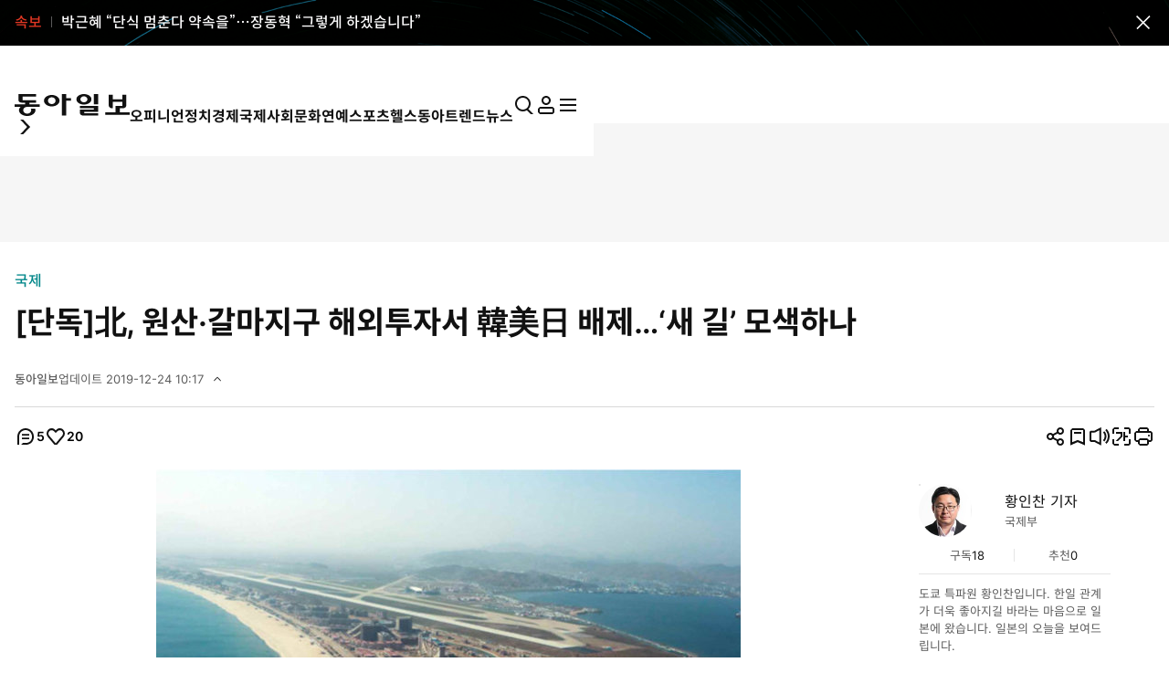

--- FILE ---
content_type: text/html; charset=UTF-8
request_url: https://spintop.donga.com/comment?jsoncallback=jQuery37005021563954214403_1769050569317&m=pickbest&l=10&p=1&p3=news.donga.com&p4=98941861&p6=https%3A%2F%2Fwww.donga.com%2Fnews%2FPolitics%2Farticle%2Fall%2F20191224%2F98941861%2F1&p7=%5B%EB%8B%A8%EB%8F%85%5D%E5%8C%97%2C%20%EC%9B%90%EC%82%B0%C2%B7%EA%B0%88%EB%A7%88%EC%A7%80%EA%B5%AC%20%ED%95%B4%EC%99%B8%ED%88%AC%EC%9E%90%EC%84%9C%20%E9%9F%93%E7%BE%8E%E6%97%A5%20%EB%B0%B0%EC%A0%9C%E2%80%A6%E2%80%98%EC%83%88%20%EA%B8%B8%E2%80%99%20%EB%AA%A8%EC%83%89%ED%95%98%EB%82%98&p8=https%3A%2F%2Fdimg.donga.com%2Fwps%2FNEWS%2FIMAGE%2F2019%2F12%2F24%2F98941840.1.jpg&s=pick&_=1769050569318
body_size: 1526
content:
jQuery37005021563954214403_1769050569317( '<div class=\'best_comment_wrap\'><h3>추천 많은 댓글</h3><ul><li><article class=\'comment_item\'><header class=\'comment_head\'><button class=\'name\' data-user onclick=\"javascript: userReplyPopup(\'naver.com\', \'51827034\', \'하나가되요\', \'\');\" ><strong>하나가되요</strong></button><p>2019-12-24 09:26:27</p></header><div class=\'comment_body\'><p>도와 주지 못해 안달인데 받아 주지 않으니 다행이다. 그렇다고 추접하게 뒤에서 몰래 주지도 말고 받지도 마라.</p></div><footer class=\'comment_foot\'><button class=\'btn_recommend\' onClick=\'javascript:return _spinTopRefer(\"news.donga.com\", \"98941861\", \"3825142\", \"agree\", \"추천\", \"기사콘텐츠 댓글\", \"기사뷰\");\' ><dl><dt><i class=\'ic\'><svg><use href=\'#ic-recommend\'></use></svg></i><span class=\'is_blind\'>추천</span></dt><dd  id=\'spinTopagree3825142\' class=\'spinTopagree3825142\'>47</dd></dl></button><button class=\'btn_recommend\' onClick=\'javascript:return _spinTopRefer(\"news.donga.com\", \"98941861\", \"3825142\", \"disagree\", \"비추천\", \"기사콘텐츠 댓글\", \"기사뷰\");\' );\' ><dl><dt><i class=\'ic\'><svg><use href=\'#ic-recommend\'></use></svg></i><span class=\'is_blind\'>비추천</span></dt><dd id=\'spinTopdisagree3825142\' class=\'spinTopdisagree3825142\'>1</dd></dl></button></footer></article><div class=\'etc\' id=\'spinTopList_3825142_best\' style=\'display:none;\'></div></li><li><article class=\'comment_item\'><header class=\'comment_head\'><button class=\'name\' data-user onclick=\"javascript: userReplyPopup(\'donga.com\', \'mino1265\', \'우면산3828\', \'\');\" ><strong>우면산3828</strong></button><p>2019-12-24 10:41:47</p></header><div class=\'comment_body\'><p>빨갱이놈들 수틀리면 투자자 쫒아내고 제놈들 맘데로 쓰다가 못쓰게되면 철거해가라고 할놈들인데 한국과 미국 일본 투자자에게는 돈 뜯길일 없어 천만 다행이다.다만 핵개발자금을 못대서 환장하고있는 좌빨들이 온갖 구실을 다붙여 대규모 관광단으로 세금을 얼마나 퍼줄지걱정이다</p></div><footer class=\'comment_foot\'><button class=\'btn_recommend\' onClick=\'javascript:return _spinTopRefer(\"news.donga.com\", \"98941861\", \"3825197\", \"agree\", \"추천\", \"기사콘텐츠 댓글\", \"기사뷰\");\' ><dl><dt><i class=\'ic\'><svg><use href=\'#ic-recommend\'></use></svg></i><span class=\'is_blind\'>추천</span></dt><dd  id=\'spinTopagree3825197\' class=\'spinTopagree3825197\'>21</dd></dl></button><button class=\'btn_recommend\' onClick=\'javascript:return _spinTopRefer(\"news.donga.com\", \"98941861\", \"3825197\", \"disagree\", \"비추천\", \"기사콘텐츠 댓글\", \"기사뷰\");\' );\' ><dl><dt><i class=\'ic\'><svg><use href=\'#ic-recommend\'></use></svg></i><span class=\'is_blind\'>비추천</span></dt><dd id=\'spinTopdisagree3825197\' class=\'spinTopdisagree3825197\'>0</dd></dl></button></footer></article><div class=\'etc\' id=\'spinTopList_3825197_best\' style=\'display:none;\'></div></li><li><article class=\'comment_item\'><header class=\'comment_head\'><button class=\'name\' data-user onclick=\"javascript: userReplyPopup(\'donga.com\', \'bsleebskr\', \'하늘과땅\', \'\');\" ><strong>하늘과땅</strong></button><p>2019-12-24 10:11:54</p></header><div class=\'comment_body\'><p>꼴에 뱃짱은? 누가북괴에 투자를 하겠는가? 북괴에 투자 했던회사는 모조리 망했다. 북한을 거저 준다고해도 투자 안하겠다.</p></div><footer class=\'comment_foot\'><button class=\'btn_recommend\' onClick=\'javascript:return _spinTopRefer(\"news.donga.com\", \"98941861\", \"3825176\", \"agree\", \"추천\", \"기사콘텐츠 댓글\", \"기사뷰\");\' ><dl><dt><i class=\'ic\'><svg><use href=\'#ic-recommend\'></use></svg></i><span class=\'is_blind\'>추천</span></dt><dd  id=\'spinTopagree3825176\' class=\'spinTopagree3825176\'>17</dd></dl></button><button class=\'btn_recommend\' onClick=\'javascript:return _spinTopRefer(\"news.donga.com\", \"98941861\", \"3825176\", \"disagree\", \"비추천\", \"기사콘텐츠 댓글\", \"기사뷰\");\' );\' ><dl><dt><i class=\'ic\'><svg><use href=\'#ic-recommend\'></use></svg></i><span class=\'is_blind\'>비추천</span></dt><dd id=\'spinTopdisagree3825176\' class=\'spinTopdisagree3825176\'>0</dd></dl></button></footer></article><div class=\'etc\' id=\'spinTopList_3825176_best\' style=\'display:none;\'></div></li></ul><button class=\'btn btn_l w_full type_line primary\' data-target=\'modalComment\' data-event_name=\"click_content_event\" data-ep_button_name=\"전체 댓글보기\" data-ep_button_area=\"기사콘텐츠 댓글\" data-ep_button_category=\"기사뷰\">전체 댓글 보기 <span class=\'replyCnt\'></span></button></div>' ); 

--- FILE ---
content_type: text/html; charset=UTF-8
request_url: https://spintop.donga.com/comment?jsoncallback=jQuery37005021563954214403_1769050569319&m=count&p3=news.donga.com&p4=98941861&_=1769050569320
body_size: 222
content:
jQuery37005021563954214403_1769050569319( '5' ); 

--- FILE ---
content_type: text/html; charset=UTF-8
request_url: https://spintop.donga.com/comment?jsoncallback=jQuery37005021563954214403_1769050569321&m=newsinfo&p3=news.donga.com&p4=98941861&_=1769050569322
body_size: 551
content:
jQuery37005021563954214403_1769050569321( '{\"HEAD\":{\"STATUS\":\"ok\",\"SITE\":\"news.donga.com\",\"NEWSID\":\"98941861\"},\"DATA\":{\"site\":\"news.donga.com\",\"newsid\":\"98941861\",\"title\":\"[\\ub2e8\\ub3c5]\\u5317, \\uc6d0\\uc0b0\\u00b7\\uac08\\ub9c8\\uc9c0\\uad6c \\ud574\\uc678\\ud22c\\uc790\\uc11c \\u97d3\\u7f8e\\u65e5 \\ubc30\\uc81c\\u2026\\u2018\\uc0c8 \\uae38\\u2019 \\ubaa8\\uc0c9\\ud558\\ub098\",\"url\":\"http:\\/\\/www.donga.com\\/news\\/home\\/article\\/all\\/20191224\\/98941861\\/1\",\"image\":\"https:\\/\\/dimg.donga.com\\/wps\\/NEWS\\/IMAGE\\/2019\\/12\\/24\\/98941840.1.jpg\",\"ref0\":20,\"ref1\":0,\"ref2\":0,\"ref3\":6,\"ref4\":0,\"ref5\":0,\"ref6\":0,\"ref7\":0}}' ); 

--- FILE ---
content_type: text/html; charset=UTF-8
request_url: https://spintop.donga.com/comment?jsoncallback=jQuery37005021563954214403_1769050569323&m=formpicklist&l=10&p=1&p3=news.donga.com&p4=98941861&p6=https%3A%2F%2Fwww.donga.com%2Fnews%2FPolitics%2Farticle%2Fall%2F20191224%2F98941861%2F1&p7=%5B%EB%8B%A8%EB%8F%85%5D%E5%8C%97%2C%20%EC%9B%90%EC%82%B0%C2%B7%EA%B0%88%EB%A7%88%EC%A7%80%EA%B5%AC%20%ED%95%B4%EC%99%B8%ED%88%AC%EC%9E%90%EC%84%9C%20%E9%9F%93%E7%BE%8E%E6%97%A5%20%EB%B0%B0%EC%A0%9C%E2%80%A6%E2%80%98%EC%83%88%20%EA%B8%B8%E2%80%99%20%EB%AA%A8%EC%83%89%ED%95%98%EB%82%98&p8=https%3A%2F%2Fdimg.donga.com%2Fwps%2FNEWS%2FIMAGE%2F2019%2F12%2F24%2F98941840.1.jpg&s=date&_=1769050569324
body_size: 3157
content:
jQuery37005021563954214403_1769050569323( '<form method=\'post\' id=\'spinTopLayerWriteForm\' action=\'https://spintop.donga.com/comment\'  onSubmit=\'return _spinTopSubmit();\'><input type=\'hidden\' id=\'spinTopM\' name=\'m\' value=\'insert\'><input type=\'hidden\' name=\'p3\' id=\'spinTopP3\' value=\'news.donga.com\'><input type=\'hidden\' name=\'p4\' id=\'spinTopP4\' value=\'98941861\'><input type=\'hidden\' name=\'p6\' id=\'spinTopP6\' value=\'https://www.donga.com/news/Politics/article/all/20191224/98941861/1\'><input type=\'hidden\' name=\'p7\' id=\'spinTopP7\' value=\'[단독]北, 원산·갈마지구 해외투자서 韓美日 배제…‘새 길’ 모색하나\'><input type=\'hidden\' name=\'p8\' id=\'spinTopP8\' value=\'https://dimg.donga.com/wps/NEWS/IMAGE/2019/12/24/98941840.1.jpg\'><div id=\'comment_input\' class=\'box input_box\'><textarea name=\'p9\' id=\'spinTopP9\' onClick=\'javascript:_spinTopP9Focus();\' placeholder=\'댓글은 300자까지 입력하실 수 있으며&#10연속 등록은 2회까지 가능합니다.\'></textarea><p class=\'input_count contextsize\'><span id=\'contextsize\'>0</span>/300</p><button class=\'btn btn_s type_basic\' data-event_name=\"click_content_event\" data-ep_button_name=\"댓글 등록\" data-ep_button_area=\"댓글리스트\" data-ep_button_category=\"기사뷰\">등록</button></div><div class=\'modal_msg_box\'><p class=\'txt\'>내 맘에 쏙 드는 공감 댓글을 쓴 회원이 있다면? <br>닉네임 클릭하고 \'회원 추천’으로 응원해 주세요.</p></div>  <div id=\'modal_notice_pop\'><div class=\'pop_wrap\'><p class=\'tit\'>스팸성 댓글 게시 방지<p><p class=\'desc\'>텍스트 붙여넣기 기능은 사용하실 수 없습니다.</p><div class=\'btn_area\'><button class=\'confirm_btn btn_l btn type_basic\' type=\'button\'>확인</button></div><button class=\'close_btn\' type=\'button\'><span class=\'is_blind\'>닫기</span><i class=\'ic\'><svg><use href=\'#ic-close\'></use></svg></i></button></div></div><input type=\'hidden\' name=\'sigCurrent\' id=\'sigCurrent\' value=\'20260122115616\'><input type=\'hidden\' name=\'sigPos\' id=\'sigPos\' value=\'23\'><input type=\'hidden\' name=\'sigSize\' id=\'sigSize\' value=\'30\'><input type=\'hidden\' name=\'sigToken\' id=\'sigToken\' value=\'db2d18ef90889d4afec5faed46bef2\'></form><script>$(\'#spinTopP9\').on(\'paste\', function() { $(\'#modal_notice_pop\').addClass(\'active\'); return false; });  $(\'#modal_notice_pop .close_btn\').on(\'click\', function () { $(\'#modal_notice_pop\').removeClass(\'active\');return false; }); $(\'#modal_notice_pop .confirm_btn\').on(\'click\', function () { $(\'#modal_notice_pop\').removeClass(\'active\');return false; });</script><nav class=\'list_order_tab\'><ul class=\'tab_list_wrap\' role=\'tablist\'><li class=\'tab_list_node is_active\' role=\'presentation\' data-sort=\'date\'><button role=\'tab\' aria-selected=\'true\' onClick=\'javascript:return _spinTopSetListSort(0);\' data-event_name=\"click_content_event\" data-ep_button_name=\"최신순\" data-ep_button_area=\"댓글리스트\" data-ep_button_category=\"기사뷰\">최신순</button></li><li class=\'tab_list_node\' role=\'presentation\' data-sort=\'agree\'><button role=\'tab\' onClick=\'javascript:return _spinTopSetListSort(1);\' data-event_name=\"click_content_event\" data-ep_button_name=\"추천순\" data-ep_button_area=\"댓글리스트\" data-ep_button_category=\"기사뷰\">추천순</button></li><li class=\'tab_list_node\' role=\'presentation\' data-sort=\'disagree\'><button role=\'tab\' onClick=\'javascript:return _spinTopSetListSort(2);\' data-event_name=\"click_content_event\" data-ep_button_name=\"비추천순\" data-ep_button_area=\"댓글리스트\" data-ep_button_category=\"기사뷰\">비추천순</button></li></ul></nav><ul class=\'comment_list\' id=\'spinTopLayerCommentList\'    data-total=\'5\'    data-p=\'1\'    data-l=\'10 \'   data-sort=\'date\' ><li><article class=\'comment_item\' data-seq=\'1\' id=\'comment_3825457\'><header class=\'comment_head\'><button class=\'name\' data-user onclick=\"javascript: userReplyPopup(\'donga.com\', \'kublai\', \'kublai\', \'\');\" data-event_name=\"click_content_event\" data-ep_button_name=\"댓글작성자\" data-ep_button_area=\"댓글리스트\" data-ep_button_category=\"기사뷰\"><strong class=\'nicknameArea\'>kublai</strong></button><p class=\'createdate\'>2019-12-24 17:08:56</p></header><div class=\'comment_body\'><p class=\'comment\'>훗훗훗!!!!! 배제한다고 했으니 문차베스와 김연철이 실망이겠군!  꼴값한다.!</p></div><footer class=\'comment_foot\'><button class=\'btn_comment\' data-target=\'modalComment\' onClick=\'javascript:return _spinTopWriteReplyOn(\"news.donga.com\", \"98941861\", \"3825457\", 0);\'><dl><dt>답글</dt><dd id=\'spinTopReplyCnt_3825457\' class=\'spinTopReplyCnt_3825457\'>0<span class=\'is_blind\'>개</span></dd></dl></button><button class=\'btn_recommend\' onClick=\'javascript:return _spinTopRefer(\"news.donga.com\", \"98941861\", \"3825457\", \"agree\", \"추천\", \"댓글리스트\", \"기사뷰\");\' ><dl><dt><i class=\'ic\'><svg><use href=\'#ic-recommend\'></use></svg></i><span class=\'is_blind\'>추천</span></dt><dd  id=\'spinTopagree3825457\' class=\'spinTopagree3825457\'>4</dd></dl></button><button class=\'btn_recommend\' onClick=\'javascript:return _spinTopRefer(\"news.donga.com\", \"98941861\", \"3825457\", \"disagree\", \"비추천\", \"댓글리스트\", \"기사뷰\");\' );\' ><dl><dt><i class=\'ic\'><svg><use href=\'#ic-recommend\'></use></svg></i><span class=\'is_blind\'>비추천</span></dt><dd id=\'spinTopdisagree3825457\' class=\'spinTopdisagree3825457\'>0</dd></dl></button></footer></article><div class=\'etc\' id=\'spinTopList_3825457\' style=\'display:none;\'></li></div></div><li><article class=\'comment_item\' data-seq=\'2\' id=\'comment_3825269\'><header class=\'comment_head\'><button class=\'name\' data-user onclick=\"javascript: userReplyPopup(\'donga.com\', \'422sin\', \'이건아니다\', \'\');\" data-event_name=\"click_content_event\" data-ep_button_name=\"댓글작성자\" data-ep_button_area=\"댓글리스트\" data-ep_button_category=\"기사뷰\"><i class=\'ic level\'><svg><use href=\'#ic-level-gold\'></use></svg></i><strong class=\'nicknameArea\'>이건아니다</strong></button><p class=\'createdate\'>2019-12-24 12:28:41</p></header><div class=\'comment_body\'><p class=\'comment\'>미국놈들 때문에  우리만 좃대는구나 우리도 미국놈들이 뭐라 하던말던  북한과의  교류 확대 해야한다 중국 러시아는 괜찬코 왜 우리만 안된다카냐??</p></div><footer class=\'comment_foot\'><button class=\'btn_comment\' data-target=\'modalComment\' onClick=\'javascript:return _spinTopWriteReplyOn(\"news.donga.com\", \"98941861\", \"3825269\", 0);\'><dl><dt>답글</dt><dd id=\'spinTopReplyCnt_3825269\' class=\'spinTopReplyCnt_3825269\'>0<span class=\'is_blind\'>개</span></dd></dl></button><button class=\'btn_recommend\' onClick=\'javascript:return _spinTopRefer(\"news.donga.com\", \"98941861\", \"3825269\", \"agree\", \"추천\", \"댓글리스트\", \"기사뷰\");\' ><dl><dt><i class=\'ic\'><svg><use href=\'#ic-recommend\'></use></svg></i><span class=\'is_blind\'>추천</span></dt><dd  id=\'spinTopagree3825269\' class=\'spinTopagree3825269\'>1</dd></dl></button><button class=\'btn_recommend\' onClick=\'javascript:return _spinTopRefer(\"news.donga.com\", \"98941861\", \"3825269\", \"disagree\", \"비추천\", \"댓글리스트\", \"기사뷰\");\' );\' ><dl><dt><i class=\'ic\'><svg><use href=\'#ic-recommend\'></use></svg></i><span class=\'is_blind\'>비추천</span></dt><dd id=\'spinTopdisagree3825269\' class=\'spinTopdisagree3825269\'>20</dd></dl></button></footer></article><div class=\'etc\' id=\'spinTopList_3825269\' style=\'display:none;\'></li></div></div><li><article class=\'comment_item\' data-seq=\'3\' id=\'comment_3825197\'><header class=\'comment_head\'><button class=\'name\' data-user onclick=\"javascript: userReplyPopup(\'donga.com\', \'mino1265\', \'우면산3828\', \'\');\" data-event_name=\"click_content_event\" data-ep_button_name=\"댓글작성자\" data-ep_button_area=\"댓글리스트\" data-ep_button_category=\"기사뷰\"><strong class=\'nicknameArea\'>우면산3828</strong></button><p class=\'createdate\'>2019-12-24 10:41:47</p></header><div class=\'comment_body\'><p class=\'comment\'>빨갱이놈들 수틀리면 투자자 쫒아내고 제놈들 맘데로 쓰다가 못쓰게되면 철거해가라고 할놈들인데 한국과 미국 일본 투자자에게는 돈 뜯길일 없어 천만 다행이다.다만 핵개발자금을 못대서 환장하고있는 좌빨들이 온갖 구실을 다붙여 대규모 관광단으로 세금을 얼마나 퍼줄지걱정이다</p></div><footer class=\'comment_foot\'><button class=\'btn_comment\' data-target=\'modalComment\' onClick=\'javascript:return _spinTopWriteReplyOn(\"news.donga.com\", \"98941861\", \"3825197\", 0);\'><dl><dt>답글</dt><dd id=\'spinTopReplyCnt_3825197\' class=\'spinTopReplyCnt_3825197\'>0<span class=\'is_blind\'>개</span></dd></dl></button><button class=\'btn_recommend\' onClick=\'javascript:return _spinTopRefer(\"news.donga.com\", \"98941861\", \"3825197\", \"agree\", \"추천\", \"댓글리스트\", \"기사뷰\");\' ><dl><dt><i class=\'ic\'><svg><use href=\'#ic-recommend\'></use></svg></i><span class=\'is_blind\'>추천</span></dt><dd  id=\'spinTopagree3825197\' class=\'spinTopagree3825197\'>21</dd></dl></button><button class=\'btn_recommend\' onClick=\'javascript:return _spinTopRefer(\"news.donga.com\", \"98941861\", \"3825197\", \"disagree\", \"비추천\", \"댓글리스트\", \"기사뷰\");\' );\' ><dl><dt><i class=\'ic\'><svg><use href=\'#ic-recommend\'></use></svg></i><span class=\'is_blind\'>비추천</span></dt><dd id=\'spinTopdisagree3825197\' class=\'spinTopdisagree3825197\'>0</dd></dl></button></footer></article><div class=\'etc\' id=\'spinTopList_3825197\' style=\'display:none;\'></li></div></div><li><article class=\'comment_item\' data-seq=\'4\' id=\'comment_3825176\'><header class=\'comment_head\'><button class=\'name\' data-user onclick=\"javascript: userReplyPopup(\'donga.com\', \'bsleebskr\', \'하늘과땅\', \'\');\" data-event_name=\"click_content_event\" data-ep_button_name=\"댓글작성자\" data-ep_button_area=\"댓글리스트\" data-ep_button_category=\"기사뷰\"><strong class=\'nicknameArea\'>하늘과땅</strong></button><p class=\'createdate\'>2019-12-24 10:11:54</p></header><div class=\'comment_body\'><p class=\'comment\'>꼴에 뱃짱은? 누가북괴에 투자를 하겠는가? 북괴에 투자 했던회사는 모조리 망했다. 북한을 거저 준다고해도 투자 안하겠다.</p></div><footer class=\'comment_foot\'><button class=\'btn_comment\' data-target=\'modalComment\' onClick=\'javascript:return _spinTopWriteReplyOn(\"news.donga.com\", \"98941861\", \"3825176\", 0);\'><dl><dt>답글</dt><dd id=\'spinTopReplyCnt_3825176\' class=\'spinTopReplyCnt_3825176\'>0<span class=\'is_blind\'>개</span></dd></dl></button><button class=\'btn_recommend\' onClick=\'javascript:return _spinTopRefer(\"news.donga.com\", \"98941861\", \"3825176\", \"agree\", \"추천\", \"댓글리스트\", \"기사뷰\");\' ><dl><dt><i class=\'ic\'><svg><use href=\'#ic-recommend\'></use></svg></i><span class=\'is_blind\'>추천</span></dt><dd  id=\'spinTopagree3825176\' class=\'spinTopagree3825176\'>17</dd></dl></button><button class=\'btn_recommend\' onClick=\'javascript:return _spinTopRefer(\"news.donga.com\", \"98941861\", \"3825176\", \"disagree\", \"비추천\", \"댓글리스트\", \"기사뷰\");\' );\' ><dl><dt><i class=\'ic\'><svg><use href=\'#ic-recommend\'></use></svg></i><span class=\'is_blind\'>비추천</span></dt><dd id=\'spinTopdisagree3825176\' class=\'spinTopdisagree3825176\'>0</dd></dl></button></footer></article><div class=\'etc\' id=\'spinTopList_3825176\' style=\'display:none;\'></li></div></div><li><article class=\'comment_item\' data-seq=\'5\' id=\'comment_3825142\'><header class=\'comment_head\'><button class=\'name\' data-user onclick=\"javascript: userReplyPopup(\'naver.com\', \'51827034\', \'하나가되요\', \'\');\" data-event_name=\"click_content_event\" data-ep_button_name=\"댓글작성자\" data-ep_button_area=\"댓글리스트\" data-ep_button_category=\"기사뷰\"><strong class=\'nicknameArea\'>하나가되요</strong></button><p class=\'createdate\'>2019-12-24 09:26:27</p></header><div class=\'comment_body\'><p class=\'comment\'>도와 주지 못해 안달인데 받아 주지 않으니 다행이다.<br>그렇다고 추접하게 뒤에서 몰래 주지도 말고 받지도 마라.</p></div><footer class=\'comment_foot\'><button class=\'btn_comment\' data-target=\'modalComment\' onClick=\'javascript:return _spinTopWriteReplyOn(\"news.donga.com\", \"98941861\", \"3825142\", 0);\'><dl><dt>답글</dt><dd id=\'spinTopReplyCnt_3825142\' class=\'spinTopReplyCnt_3825142\'>0<span class=\'is_blind\'>개</span></dd></dl></button><button class=\'btn_recommend\' onClick=\'javascript:return _spinTopRefer(\"news.donga.com\", \"98941861\", \"3825142\", \"agree\", \"추천\", \"댓글리스트\", \"기사뷰\");\' ><dl><dt><i class=\'ic\'><svg><use href=\'#ic-recommend\'></use></svg></i><span class=\'is_blind\'>추천</span></dt><dd  id=\'spinTopagree3825142\' class=\'spinTopagree3825142\'>47</dd></dl></button><button class=\'btn_recommend\' onClick=\'javascript:return _spinTopRefer(\"news.donga.com\", \"98941861\", \"3825142\", \"disagree\", \"비추천\", \"댓글리스트\", \"기사뷰\");\' );\' ><dl><dt><i class=\'ic\'><svg><use href=\'#ic-recommend\'></use></svg></i><span class=\'is_blind\'>비추천</span></dt><dd id=\'spinTopdisagree3825142\' class=\'spinTopdisagree3825142\'>1</dd></dl></button></footer></article><div class=\'etc\' id=\'spinTopList_3825142\' style=\'display:none;\'></li></div></div></ul>' ); 

--- FILE ---
content_type: text/html; charset=UTF-8
request_url: https://www.donga.com/news/getActionInfo
body_size: 79
content:
{"emotion":{"20191224\/98941861":"20"}}

--- FILE ---
content_type: text/html; charset=UTF-8
request_url: https://www.donga.com/news/getFavoriteInfo
body_size: 187
content:
{"HEAD":{"STATUS":"ok"},"DATA":{"gudok":{"hic@donga.com":"18","70040100000001":"1,006","70030000000935":"777","70010000001020":"688","70020000000285":"508","70070300000001":"66","70080000000432":"4","70050000000459":"8","70010000000972":"5","70070000001126":"206"}}}

--- FILE ---
content_type: text/html; charset=UTF-8
request_url: https://www.donga.com/news/getFavoriteInfo
body_size: 100
content:
{"HEAD":{"STATUS":"ok"},"DATA":{"reporter":{"hic@donga.com":0}}}

--- FILE ---
content_type: text/html; charset=utf-8
request_url: https://www.google.com/recaptcha/api2/aframe
body_size: 264
content:
<!DOCTYPE HTML><html><head><meta http-equiv="content-type" content="text/html; charset=UTF-8"></head><body><script nonce="PF7Ltlwe9Mowipuogw9rwA">/** Anti-fraud and anti-abuse applications only. See google.com/recaptcha */ try{var clients={'sodar':'https://pagead2.googlesyndication.com/pagead/sodar?'};window.addEventListener("message",function(a){try{if(a.source===window.parent){var b=JSON.parse(a.data);var c=clients[b['id']];if(c){var d=document.createElement('img');d.src=c+b['params']+'&rc='+(localStorage.getItem("rc::a")?sessionStorage.getItem("rc::b"):"");window.document.body.appendChild(d);sessionStorage.setItem("rc::e",parseInt(sessionStorage.getItem("rc::e")||0)+1);localStorage.setItem("rc::h",'1769050576863');}}}catch(b){}});window.parent.postMessage("_grecaptcha_ready", "*");}catch(b){}</script></body></html>

--- FILE ---
content_type: application/javascript; charset=utf-8
request_url: https://fundingchoicesmessages.google.com/f/AGSKWxVNKRFQr5ApZ_i0o3akr7EwSpGpTQ0AGvm0IsHaNoyBW9sjRTStCvWHf8kf6aHBV4IFwsj_TPULyBNshTt87wgkmhMj_lqlh2qVOXcfgNB6zqXSfjyYOWg4uwLXug7haLMB4AVBr5bIOSlPjA0ys5MXV2rBcWDISkK5vNa0XrhMV_ir2RQNtOoGaVMC/_&advert_/popup2.js/ban728x90.-480x120./ad_label_
body_size: -1287
content:
window['d0e01ec3-d7e8-4a66-9410-1a11d9b804f7'] = true;

--- FILE ---
content_type: application/x-javascript
request_url: https://yellow.contentsfeed.com/RealMedia/ads/adstream_jx.ads/www.donga.com/main@x95
body_size: 480
content:
document.write ('<a href="//yellow.contentsfeed.com/RealMedia/ads/click_lx.ads/www.donga.com/main/L18/602501286/x95/donga/trafficchecking_191018/trafficchecking_191018.html/4135423345576c786b636b414471454e" target="_blank" >\n');
document.write ('<img src="https://image.donga.com/adma/donga/191018_trafficchecking_dot.gif" alt="" border="0"></a>\n');
document.write ('\n');
